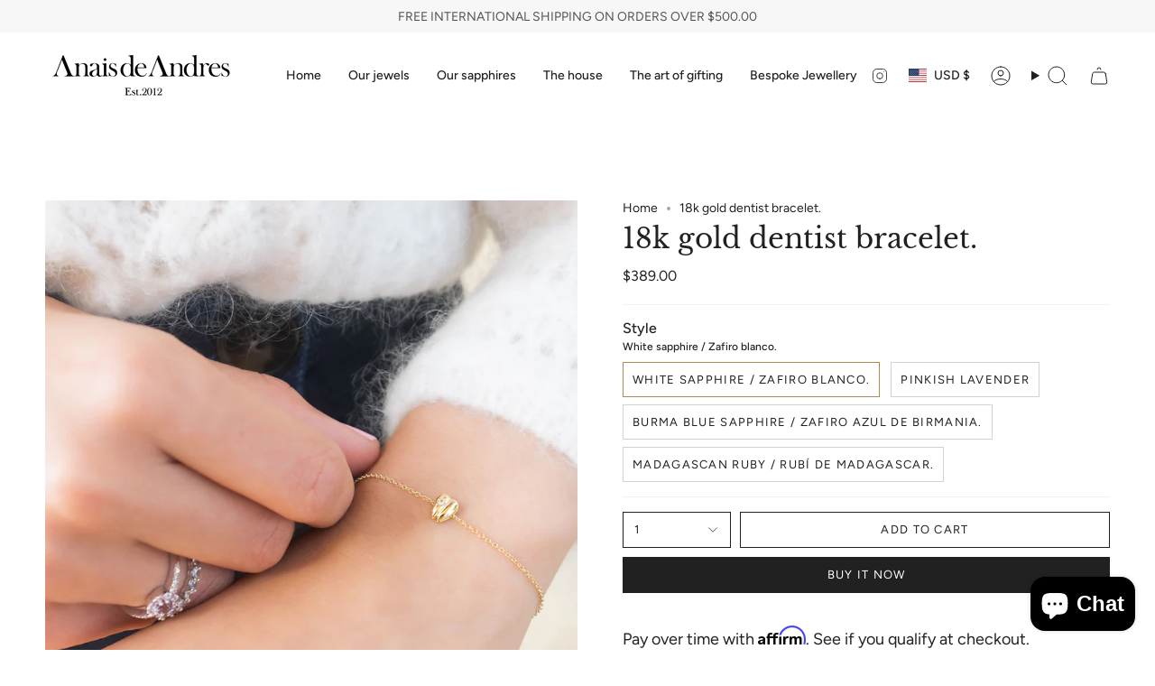

--- FILE ---
content_type: text/html; charset=utf-8
request_url: https://anaisdeandres.com/products/brazalete-dentista?section_id=api-product-grid-item
body_size: 2226
content:
<div id="shopify-section-api-product-grid-item" class="shopify-section">

<div data-api-content>
<div class="grid-item product-item  product-item--centered product-item--outer-text product-item--has-quickbuy "
    id="product-item--api-product-grid-item-7266200420516"
    style="--swatch-size: var(--swatch-size-filters);"
    data-grid-item
  >
    <div class="product-item__image double__image" data-product-image>
      <a class="product-link" href="/products/brazalete-dentista" aria-label="18k gold dentist bracelet." data-product-link="/products/brazalete-dentista"><div class="product-item__bg" data-product-image-default><figure class="image-wrapper image-wrapper--cover lazy-image lazy-image--backfill is-loading" style="--aspect-ratio: 1;" data-aos="img-in"
  data-aos-delay="||itemAnimationDelay||"
  data-aos-duration="800"
  data-aos-anchor="||itemAnimationAnchor||"
  data-aos-easing="ease-out-quart"><img src="//anaisdeandres.com/cdn/shop/products/estetoscopioweb_8ac6ab76-8b7c-416c-a876-9c08b33a560d.jpg?crop=center&amp;height=1500&amp;v=1685197833&amp;width=1500" alt="" width="1500" height="1500" loading="eager" srcset="//anaisdeandres.com/cdn/shop/products/estetoscopioweb_8ac6ab76-8b7c-416c-a876-9c08b33a560d.jpg?v=1685197833&amp;width=136 136w, //anaisdeandres.com/cdn/shop/products/estetoscopioweb_8ac6ab76-8b7c-416c-a876-9c08b33a560d.jpg?v=1685197833&amp;width=160 160w, //anaisdeandres.com/cdn/shop/products/estetoscopioweb_8ac6ab76-8b7c-416c-a876-9c08b33a560d.jpg?v=1685197833&amp;width=180 180w, //anaisdeandres.com/cdn/shop/products/estetoscopioweb_8ac6ab76-8b7c-416c-a876-9c08b33a560d.jpg?v=1685197833&amp;width=220 220w, //anaisdeandres.com/cdn/shop/products/estetoscopioweb_8ac6ab76-8b7c-416c-a876-9c08b33a560d.jpg?v=1685197833&amp;width=254 254w, //anaisdeandres.com/cdn/shop/products/estetoscopioweb_8ac6ab76-8b7c-416c-a876-9c08b33a560d.jpg?v=1685197833&amp;width=284 284w, //anaisdeandres.com/cdn/shop/products/estetoscopioweb_8ac6ab76-8b7c-416c-a876-9c08b33a560d.jpg?v=1685197833&amp;width=292 292w, //anaisdeandres.com/cdn/shop/products/estetoscopioweb_8ac6ab76-8b7c-416c-a876-9c08b33a560d.jpg?v=1685197833&amp;width=320 320w, //anaisdeandres.com/cdn/shop/products/estetoscopioweb_8ac6ab76-8b7c-416c-a876-9c08b33a560d.jpg?v=1685197833&amp;width=480 480w, //anaisdeandres.com/cdn/shop/products/estetoscopioweb_8ac6ab76-8b7c-416c-a876-9c08b33a560d.jpg?v=1685197833&amp;width=528 528w, //anaisdeandres.com/cdn/shop/products/estetoscopioweb_8ac6ab76-8b7c-416c-a876-9c08b33a560d.jpg?v=1685197833&amp;width=640 640w, //anaisdeandres.com/cdn/shop/products/estetoscopioweb_8ac6ab76-8b7c-416c-a876-9c08b33a560d.jpg?v=1685197833&amp;width=720 720w, //anaisdeandres.com/cdn/shop/products/estetoscopioweb_8ac6ab76-8b7c-416c-a876-9c08b33a560d.jpg?v=1685197833&amp;width=960 960w, //anaisdeandres.com/cdn/shop/products/estetoscopioweb_8ac6ab76-8b7c-416c-a876-9c08b33a560d.jpg?v=1685197833&amp;width=1080 1080w, //anaisdeandres.com/cdn/shop/products/estetoscopioweb_8ac6ab76-8b7c-416c-a876-9c08b33a560d.jpg?v=1685197833&amp;width=1296 1296w, //anaisdeandres.com/cdn/shop/products/estetoscopioweb_8ac6ab76-8b7c-416c-a876-9c08b33a560d.jpg?v=1685197833&amp;width=1500 1500w" sizes="100vw" fetchpriority="high" class=" fit-cover is-loading ">
</figure>

<div class="product-item__bg__inner" data-variant-title="White sapphire / Zafiro blanco."><figure class="image-wrapper image-wrapper--cover lazy-image lazy-image--backfill is-loading" style="--aspect-ratio: 1;"><img src="//anaisdeandres.com/cdn/shop/products/whitepallette_23bf23dc-a665-4101-8376-21354ccf4aa8.jpg?crop=center&amp;height=1500&amp;v=1667986514&amp;width=1500" alt="18k gold dentist bracelet." width="1500" height="1500" loading="lazy" srcset="//anaisdeandres.com/cdn/shop/products/whitepallette_23bf23dc-a665-4101-8376-21354ccf4aa8.jpg?v=1667986514&amp;width=136 136w, //anaisdeandres.com/cdn/shop/products/whitepallette_23bf23dc-a665-4101-8376-21354ccf4aa8.jpg?v=1667986514&amp;width=160 160w, //anaisdeandres.com/cdn/shop/products/whitepallette_23bf23dc-a665-4101-8376-21354ccf4aa8.jpg?v=1667986514&amp;width=180 180w, //anaisdeandres.com/cdn/shop/products/whitepallette_23bf23dc-a665-4101-8376-21354ccf4aa8.jpg?v=1667986514&amp;width=220 220w, //anaisdeandres.com/cdn/shop/products/whitepallette_23bf23dc-a665-4101-8376-21354ccf4aa8.jpg?v=1667986514&amp;width=254 254w, //anaisdeandres.com/cdn/shop/products/whitepallette_23bf23dc-a665-4101-8376-21354ccf4aa8.jpg?v=1667986514&amp;width=284 284w, //anaisdeandres.com/cdn/shop/products/whitepallette_23bf23dc-a665-4101-8376-21354ccf4aa8.jpg?v=1667986514&amp;width=292 292w, //anaisdeandres.com/cdn/shop/products/whitepallette_23bf23dc-a665-4101-8376-21354ccf4aa8.jpg?v=1667986514&amp;width=320 320w, //anaisdeandres.com/cdn/shop/products/whitepallette_23bf23dc-a665-4101-8376-21354ccf4aa8.jpg?v=1667986514&amp;width=480 480w, //anaisdeandres.com/cdn/shop/products/whitepallette_23bf23dc-a665-4101-8376-21354ccf4aa8.jpg?v=1667986514&amp;width=528 528w, //anaisdeandres.com/cdn/shop/products/whitepallette_23bf23dc-a665-4101-8376-21354ccf4aa8.jpg?v=1667986514&amp;width=640 640w, //anaisdeandres.com/cdn/shop/products/whitepallette_23bf23dc-a665-4101-8376-21354ccf4aa8.jpg?v=1667986514&amp;width=720 720w, //anaisdeandres.com/cdn/shop/products/whitepallette_23bf23dc-a665-4101-8376-21354ccf4aa8.jpg?v=1667986514&amp;width=960 960w, //anaisdeandres.com/cdn/shop/products/whitepallette_23bf23dc-a665-4101-8376-21354ccf4aa8.jpg?v=1667986514&amp;width=1080 1080w, //anaisdeandres.com/cdn/shop/products/whitepallette_23bf23dc-a665-4101-8376-21354ccf4aa8.jpg?v=1667986514&amp;width=1296 1296w, //anaisdeandres.com/cdn/shop/products/whitepallette_23bf23dc-a665-4101-8376-21354ccf4aa8.jpg?v=1667986514&amp;width=1500 1500w" sizes="100vw" class=" fit-cover is-loading ">
</figure>
</div><div class="product-item__bg__inner" data-variant-title="Pinkish Lavender"><figure class="image-wrapper image-wrapper--cover lazy-image lazy-image--backfill is-loading" style="--aspect-ratio: 1;"><img src="//anaisdeandres.com/cdn/shop/products/pinkpallete_b0faf1d1-9d03-4dae-bae2-80cb6e0c1c81.jpg?crop=center&amp;height=1500&amp;v=1667986514&amp;width=1500" alt="18k gold dentist bracelet." width="1500" height="1500" loading="lazy" srcset="//anaisdeandres.com/cdn/shop/products/pinkpallete_b0faf1d1-9d03-4dae-bae2-80cb6e0c1c81.jpg?v=1667986514&amp;width=136 136w, //anaisdeandres.com/cdn/shop/products/pinkpallete_b0faf1d1-9d03-4dae-bae2-80cb6e0c1c81.jpg?v=1667986514&amp;width=160 160w, //anaisdeandres.com/cdn/shop/products/pinkpallete_b0faf1d1-9d03-4dae-bae2-80cb6e0c1c81.jpg?v=1667986514&amp;width=180 180w, //anaisdeandres.com/cdn/shop/products/pinkpallete_b0faf1d1-9d03-4dae-bae2-80cb6e0c1c81.jpg?v=1667986514&amp;width=220 220w, //anaisdeandres.com/cdn/shop/products/pinkpallete_b0faf1d1-9d03-4dae-bae2-80cb6e0c1c81.jpg?v=1667986514&amp;width=254 254w, //anaisdeandres.com/cdn/shop/products/pinkpallete_b0faf1d1-9d03-4dae-bae2-80cb6e0c1c81.jpg?v=1667986514&amp;width=284 284w, //anaisdeandres.com/cdn/shop/products/pinkpallete_b0faf1d1-9d03-4dae-bae2-80cb6e0c1c81.jpg?v=1667986514&amp;width=292 292w, //anaisdeandres.com/cdn/shop/products/pinkpallete_b0faf1d1-9d03-4dae-bae2-80cb6e0c1c81.jpg?v=1667986514&amp;width=320 320w, //anaisdeandres.com/cdn/shop/products/pinkpallete_b0faf1d1-9d03-4dae-bae2-80cb6e0c1c81.jpg?v=1667986514&amp;width=480 480w, //anaisdeandres.com/cdn/shop/products/pinkpallete_b0faf1d1-9d03-4dae-bae2-80cb6e0c1c81.jpg?v=1667986514&amp;width=528 528w, //anaisdeandres.com/cdn/shop/products/pinkpallete_b0faf1d1-9d03-4dae-bae2-80cb6e0c1c81.jpg?v=1667986514&amp;width=640 640w, //anaisdeandres.com/cdn/shop/products/pinkpallete_b0faf1d1-9d03-4dae-bae2-80cb6e0c1c81.jpg?v=1667986514&amp;width=720 720w, //anaisdeandres.com/cdn/shop/products/pinkpallete_b0faf1d1-9d03-4dae-bae2-80cb6e0c1c81.jpg?v=1667986514&amp;width=960 960w, //anaisdeandres.com/cdn/shop/products/pinkpallete_b0faf1d1-9d03-4dae-bae2-80cb6e0c1c81.jpg?v=1667986514&amp;width=1080 1080w, //anaisdeandres.com/cdn/shop/products/pinkpallete_b0faf1d1-9d03-4dae-bae2-80cb6e0c1c81.jpg?v=1667986514&amp;width=1296 1296w, //anaisdeandres.com/cdn/shop/products/pinkpallete_b0faf1d1-9d03-4dae-bae2-80cb6e0c1c81.jpg?v=1667986514&amp;width=1500 1500w" sizes="100vw" class=" fit-cover is-loading ">
</figure>
</div><div class="product-item__bg__inner" data-variant-title="Burma Blue sapphire / Zafiro azul de Birmania."><figure class="image-wrapper image-wrapper--cover lazy-image lazy-image--backfill is-loading" style="--aspect-ratio: 1;"><img src="//anaisdeandres.com/cdn/shop/products/AZULES_DE_BIRMANIA_f72cc982-0622-4da7-96de-4a8b16ff40cb.jpg?crop=center&amp;height=4174&amp;v=1667986514&amp;width=4174" alt="18k gold dentist bracelet." width="4174" height="4174" loading="lazy" srcset="//anaisdeandres.com/cdn/shop/products/AZULES_DE_BIRMANIA_f72cc982-0622-4da7-96de-4a8b16ff40cb.jpg?v=1667986514&amp;width=136 136w, //anaisdeandres.com/cdn/shop/products/AZULES_DE_BIRMANIA_f72cc982-0622-4da7-96de-4a8b16ff40cb.jpg?v=1667986514&amp;width=160 160w, //anaisdeandres.com/cdn/shop/products/AZULES_DE_BIRMANIA_f72cc982-0622-4da7-96de-4a8b16ff40cb.jpg?v=1667986514&amp;width=180 180w, //anaisdeandres.com/cdn/shop/products/AZULES_DE_BIRMANIA_f72cc982-0622-4da7-96de-4a8b16ff40cb.jpg?v=1667986514&amp;width=220 220w, //anaisdeandres.com/cdn/shop/products/AZULES_DE_BIRMANIA_f72cc982-0622-4da7-96de-4a8b16ff40cb.jpg?v=1667986514&amp;width=254 254w, //anaisdeandres.com/cdn/shop/products/AZULES_DE_BIRMANIA_f72cc982-0622-4da7-96de-4a8b16ff40cb.jpg?v=1667986514&amp;width=284 284w, //anaisdeandres.com/cdn/shop/products/AZULES_DE_BIRMANIA_f72cc982-0622-4da7-96de-4a8b16ff40cb.jpg?v=1667986514&amp;width=292 292w, //anaisdeandres.com/cdn/shop/products/AZULES_DE_BIRMANIA_f72cc982-0622-4da7-96de-4a8b16ff40cb.jpg?v=1667986514&amp;width=320 320w, //anaisdeandres.com/cdn/shop/products/AZULES_DE_BIRMANIA_f72cc982-0622-4da7-96de-4a8b16ff40cb.jpg?v=1667986514&amp;width=480 480w, //anaisdeandres.com/cdn/shop/products/AZULES_DE_BIRMANIA_f72cc982-0622-4da7-96de-4a8b16ff40cb.jpg?v=1667986514&amp;width=528 528w, //anaisdeandres.com/cdn/shop/products/AZULES_DE_BIRMANIA_f72cc982-0622-4da7-96de-4a8b16ff40cb.jpg?v=1667986514&amp;width=640 640w, //anaisdeandres.com/cdn/shop/products/AZULES_DE_BIRMANIA_f72cc982-0622-4da7-96de-4a8b16ff40cb.jpg?v=1667986514&amp;width=720 720w, //anaisdeandres.com/cdn/shop/products/AZULES_DE_BIRMANIA_f72cc982-0622-4da7-96de-4a8b16ff40cb.jpg?v=1667986514&amp;width=960 960w, //anaisdeandres.com/cdn/shop/products/AZULES_DE_BIRMANIA_f72cc982-0622-4da7-96de-4a8b16ff40cb.jpg?v=1667986514&amp;width=1080 1080w, //anaisdeandres.com/cdn/shop/products/AZULES_DE_BIRMANIA_f72cc982-0622-4da7-96de-4a8b16ff40cb.jpg?v=1667986514&amp;width=1296 1296w, //anaisdeandres.com/cdn/shop/products/AZULES_DE_BIRMANIA_f72cc982-0622-4da7-96de-4a8b16ff40cb.jpg?v=1667986514&amp;width=1512 1512w, //anaisdeandres.com/cdn/shop/products/AZULES_DE_BIRMANIA_f72cc982-0622-4da7-96de-4a8b16ff40cb.jpg?v=1667986514&amp;width=1728 1728w, //anaisdeandres.com/cdn/shop/products/AZULES_DE_BIRMANIA_f72cc982-0622-4da7-96de-4a8b16ff40cb.jpg?v=1667986514&amp;width=1950 1950w, //anaisdeandres.com/cdn/shop/products/AZULES_DE_BIRMANIA_f72cc982-0622-4da7-96de-4a8b16ff40cb.jpg?v=1667986514&amp;width=4174 4174w" sizes="100vw" class=" fit-cover is-loading ">
</figure>
</div><div class="product-item__bg__inner" data-variant-title="Madagascan ruby / Rubí de Madagascar."><figure class="image-wrapper image-wrapper--cover lazy-image lazy-image--backfill is-loading" style="--aspect-ratio: 1;"><img src="//anaisdeandres.com/cdn/shop/products/RUBI_MADAGASCAR_WEBjpg_68cca814-5764-4297-8e1d-0c8886cbefd3.jpg?crop=center&amp;height=2500&amp;v=1667986514&amp;width=2500" alt="18k gold dentist bracelet." width="2500" height="2500" loading="lazy" srcset="//anaisdeandres.com/cdn/shop/products/RUBI_MADAGASCAR_WEBjpg_68cca814-5764-4297-8e1d-0c8886cbefd3.jpg?v=1667986514&amp;width=136 136w, //anaisdeandres.com/cdn/shop/products/RUBI_MADAGASCAR_WEBjpg_68cca814-5764-4297-8e1d-0c8886cbefd3.jpg?v=1667986514&amp;width=160 160w, //anaisdeandres.com/cdn/shop/products/RUBI_MADAGASCAR_WEBjpg_68cca814-5764-4297-8e1d-0c8886cbefd3.jpg?v=1667986514&amp;width=180 180w, //anaisdeandres.com/cdn/shop/products/RUBI_MADAGASCAR_WEBjpg_68cca814-5764-4297-8e1d-0c8886cbefd3.jpg?v=1667986514&amp;width=220 220w, //anaisdeandres.com/cdn/shop/products/RUBI_MADAGASCAR_WEBjpg_68cca814-5764-4297-8e1d-0c8886cbefd3.jpg?v=1667986514&amp;width=254 254w, //anaisdeandres.com/cdn/shop/products/RUBI_MADAGASCAR_WEBjpg_68cca814-5764-4297-8e1d-0c8886cbefd3.jpg?v=1667986514&amp;width=284 284w, //anaisdeandres.com/cdn/shop/products/RUBI_MADAGASCAR_WEBjpg_68cca814-5764-4297-8e1d-0c8886cbefd3.jpg?v=1667986514&amp;width=292 292w, //anaisdeandres.com/cdn/shop/products/RUBI_MADAGASCAR_WEBjpg_68cca814-5764-4297-8e1d-0c8886cbefd3.jpg?v=1667986514&amp;width=320 320w, //anaisdeandres.com/cdn/shop/products/RUBI_MADAGASCAR_WEBjpg_68cca814-5764-4297-8e1d-0c8886cbefd3.jpg?v=1667986514&amp;width=480 480w, //anaisdeandres.com/cdn/shop/products/RUBI_MADAGASCAR_WEBjpg_68cca814-5764-4297-8e1d-0c8886cbefd3.jpg?v=1667986514&amp;width=528 528w, //anaisdeandres.com/cdn/shop/products/RUBI_MADAGASCAR_WEBjpg_68cca814-5764-4297-8e1d-0c8886cbefd3.jpg?v=1667986514&amp;width=640 640w, //anaisdeandres.com/cdn/shop/products/RUBI_MADAGASCAR_WEBjpg_68cca814-5764-4297-8e1d-0c8886cbefd3.jpg?v=1667986514&amp;width=720 720w, //anaisdeandres.com/cdn/shop/products/RUBI_MADAGASCAR_WEBjpg_68cca814-5764-4297-8e1d-0c8886cbefd3.jpg?v=1667986514&amp;width=960 960w, //anaisdeandres.com/cdn/shop/products/RUBI_MADAGASCAR_WEBjpg_68cca814-5764-4297-8e1d-0c8886cbefd3.jpg?v=1667986514&amp;width=1080 1080w, //anaisdeandres.com/cdn/shop/products/RUBI_MADAGASCAR_WEBjpg_68cca814-5764-4297-8e1d-0c8886cbefd3.jpg?v=1667986514&amp;width=1296 1296w, //anaisdeandres.com/cdn/shop/products/RUBI_MADAGASCAR_WEBjpg_68cca814-5764-4297-8e1d-0c8886cbefd3.jpg?v=1667986514&amp;width=1512 1512w, //anaisdeandres.com/cdn/shop/products/RUBI_MADAGASCAR_WEBjpg_68cca814-5764-4297-8e1d-0c8886cbefd3.jpg?v=1667986514&amp;width=1728 1728w, //anaisdeandres.com/cdn/shop/products/RUBI_MADAGASCAR_WEBjpg_68cca814-5764-4297-8e1d-0c8886cbefd3.jpg?v=1667986514&amp;width=1950 1950w, //anaisdeandres.com/cdn/shop/products/RUBI_MADAGASCAR_WEBjpg_68cca814-5764-4297-8e1d-0c8886cbefd3.jpg?v=1667986514&amp;width=2500 2500w" sizes="100vw" class=" fit-cover is-loading ">
</figure>
</div></div><hover-images class="product-item__bg__under">
              <div class="product-item__bg__slider" data-hover-slider><div class="product-item__bg__slide"
                    
                    data-hover-slide-touch
                  ><figure class="image-wrapper image-wrapper--cover lazy-image lazy-image--backfill is-loading" style="--aspect-ratio: 1;"><img src="//anaisdeandres.com/cdn/shop/products/estetoscopioweb_8ac6ab76-8b7c-416c-a876-9c08b33a560d.jpg?crop=center&amp;height=1500&amp;v=1685197833&amp;width=1500" alt="" width="1500" height="1500" loading="lazy" srcset="//anaisdeandres.com/cdn/shop/products/estetoscopioweb_8ac6ab76-8b7c-416c-a876-9c08b33a560d.jpg?v=1685197833&amp;width=136 136w, //anaisdeandres.com/cdn/shop/products/estetoscopioweb_8ac6ab76-8b7c-416c-a876-9c08b33a560d.jpg?v=1685197833&amp;width=160 160w, //anaisdeandres.com/cdn/shop/products/estetoscopioweb_8ac6ab76-8b7c-416c-a876-9c08b33a560d.jpg?v=1685197833&amp;width=180 180w, //anaisdeandres.com/cdn/shop/products/estetoscopioweb_8ac6ab76-8b7c-416c-a876-9c08b33a560d.jpg?v=1685197833&amp;width=220 220w, //anaisdeandres.com/cdn/shop/products/estetoscopioweb_8ac6ab76-8b7c-416c-a876-9c08b33a560d.jpg?v=1685197833&amp;width=254 254w, //anaisdeandres.com/cdn/shop/products/estetoscopioweb_8ac6ab76-8b7c-416c-a876-9c08b33a560d.jpg?v=1685197833&amp;width=284 284w, //anaisdeandres.com/cdn/shop/products/estetoscopioweb_8ac6ab76-8b7c-416c-a876-9c08b33a560d.jpg?v=1685197833&amp;width=292 292w, //anaisdeandres.com/cdn/shop/products/estetoscopioweb_8ac6ab76-8b7c-416c-a876-9c08b33a560d.jpg?v=1685197833&amp;width=320 320w, //anaisdeandres.com/cdn/shop/products/estetoscopioweb_8ac6ab76-8b7c-416c-a876-9c08b33a560d.jpg?v=1685197833&amp;width=480 480w, //anaisdeandres.com/cdn/shop/products/estetoscopioweb_8ac6ab76-8b7c-416c-a876-9c08b33a560d.jpg?v=1685197833&amp;width=528 528w, //anaisdeandres.com/cdn/shop/products/estetoscopioweb_8ac6ab76-8b7c-416c-a876-9c08b33a560d.jpg?v=1685197833&amp;width=640 640w, //anaisdeandres.com/cdn/shop/products/estetoscopioweb_8ac6ab76-8b7c-416c-a876-9c08b33a560d.jpg?v=1685197833&amp;width=720 720w, //anaisdeandres.com/cdn/shop/products/estetoscopioweb_8ac6ab76-8b7c-416c-a876-9c08b33a560d.jpg?v=1685197833&amp;width=960 960w, //anaisdeandres.com/cdn/shop/products/estetoscopioweb_8ac6ab76-8b7c-416c-a876-9c08b33a560d.jpg?v=1685197833&amp;width=1080 1080w, //anaisdeandres.com/cdn/shop/products/estetoscopioweb_8ac6ab76-8b7c-416c-a876-9c08b33a560d.jpg?v=1685197833&amp;width=1296 1296w, //anaisdeandres.com/cdn/shop/products/estetoscopioweb_8ac6ab76-8b7c-416c-a876-9c08b33a560d.jpg?v=1685197833&amp;width=1500 1500w" sizes="100vw" class=" fit-cover is-loading ">
</figure>
</div><div class="product-item__bg__slide"
                    
                      data-hover-slide
                    
                    data-hover-slide-touch
                  ><figure class="image-wrapper image-wrapper--cover lazy-image lazy-image--backfill is-loading" style="--aspect-ratio: 1;"><img src="//anaisdeandres.com/cdn/shop/products/MUELAWEB.jpg?crop=center&amp;height=4101&amp;v=1685197833&amp;width=4101" alt="" width="4101" height="4101" loading="lazy" srcset="//anaisdeandres.com/cdn/shop/products/MUELAWEB.jpg?v=1685197833&amp;width=136 136w, //anaisdeandres.com/cdn/shop/products/MUELAWEB.jpg?v=1685197833&amp;width=160 160w, //anaisdeandres.com/cdn/shop/products/MUELAWEB.jpg?v=1685197833&amp;width=180 180w, //anaisdeandres.com/cdn/shop/products/MUELAWEB.jpg?v=1685197833&amp;width=220 220w, //anaisdeandres.com/cdn/shop/products/MUELAWEB.jpg?v=1685197833&amp;width=254 254w, //anaisdeandres.com/cdn/shop/products/MUELAWEB.jpg?v=1685197833&amp;width=284 284w, //anaisdeandres.com/cdn/shop/products/MUELAWEB.jpg?v=1685197833&amp;width=292 292w, //anaisdeandres.com/cdn/shop/products/MUELAWEB.jpg?v=1685197833&amp;width=320 320w, //anaisdeandres.com/cdn/shop/products/MUELAWEB.jpg?v=1685197833&amp;width=480 480w, //anaisdeandres.com/cdn/shop/products/MUELAWEB.jpg?v=1685197833&amp;width=528 528w, //anaisdeandres.com/cdn/shop/products/MUELAWEB.jpg?v=1685197833&amp;width=640 640w, //anaisdeandres.com/cdn/shop/products/MUELAWEB.jpg?v=1685197833&amp;width=720 720w, //anaisdeandres.com/cdn/shop/products/MUELAWEB.jpg?v=1685197833&amp;width=960 960w, //anaisdeandres.com/cdn/shop/products/MUELAWEB.jpg?v=1685197833&amp;width=1080 1080w, //anaisdeandres.com/cdn/shop/products/MUELAWEB.jpg?v=1685197833&amp;width=1296 1296w, //anaisdeandres.com/cdn/shop/products/MUELAWEB.jpg?v=1685197833&amp;width=1512 1512w, //anaisdeandres.com/cdn/shop/products/MUELAWEB.jpg?v=1685197833&amp;width=1728 1728w, //anaisdeandres.com/cdn/shop/products/MUELAWEB.jpg?v=1685197833&amp;width=1950 1950w, //anaisdeandres.com/cdn/shop/products/MUELAWEB.jpg?v=1685197833&amp;width=4101 4101w" sizes="100vw" class=" fit-cover is-loading ">
</figure>
</div></div>
            </hover-images></a>

      <quick-add-product>
      <div class="quick-add__holder" data-quick-add-holder="7266200420516"><button class="quick-add__button caps"
            type="button"
            aria-label="Quick add"
            data-quick-add-btn
            data-quick-add-modal-handle="brazalete-dentista"
          >
            <span class="btn__text">Quick add
</span>
            <span class="btn__plus"></span>
            <span class="btn__added">&nbsp;</span>
            <span class="btn__loader">
              <svg height="18" width="18" class="svg-loader">
                <circle r="7" cx="9" cy="9" />
                <circle stroke-dasharray="87.96459430051421 87.96459430051421" r="7" cx="9" cy="9" />
              </svg>
            </span>
          </button>


<template data-quick-add-modal-template>
  <dialog class="drawer product-quick-add" data-product-id="7266200420516" data-section-id="api-product-grid-item-7266200420516" inert data-quick-add-modal data-scroll-lock-required>
    <form method="dialog">
      <button class="visually-hidden no-js" aria-label="Close"></button>
    </form>

    <div class="drawer__inner product-quick-add__content" data-product-upsell-container data-scroll-lock-scrollable style="--swatch-size: var(--swatch-size-product)">
      <div class="product-quick-add__close-outer">
        <button class="product-quick-add__close drawer__close" aria-label="Close" data-quick-add-modal-close autofocus><svg aria-hidden="true" focusable="false" role="presentation" class="icon icon-cancel" viewBox="0 0 24 24"><path d="M6.758 17.243 12.001 12m5.243-5.243L12 12m0 0L6.758 6.757M12.001 12l5.243 5.243" stroke="currentColor" stroke-linecap="round" stroke-linejoin="round"/></svg></button>
      </div>

      <div class="product-quick-add__inner" data-product-upsell-ajax></div>

      <div class="loader loader--top"><div class="loader-indeterminate"></div></div>
    </div>
  </dialog>
</template></div>
    </quick-add-product>
    </div>

    <div class="product-information" data-product-information>
      <div class="product-item__info">
        <a class="product-link" href="/products/brazalete-dentista" data-product-link="/products/brazalete-dentista">
          <p class="product-item__title">18k gold dentist bracelet.</p>

          <div class="product-item__price__holder"><div class="product-item__price" data-product-price>
              
<span class="price">
  
    <span class="new-price">
      
        <small>From</small>
      
$389.00
</span>
    
  
</span>

            </div>
          </div>
        </a></div>
    </div>
  </div></div></div>

--- FILE ---
content_type: text/html; charset=UTF-8
request_url: https://app.inspon.com/dev-app/backend/api/api.php
body_size: 138
content:
{"product":{"title":"18k gold dentist bracelet.","featuredImage":{"id":"gid:\/\/shopify\/ProductImage\/35336856371364"},"options":[{"name":"Style","values":["White sapphire \/ Zafiro blanco.","Pinkish Lavender","Burma Blue sapphire \/ Zafiro azul de Birmania.","Madagascan ruby \/ Rub\u00ed de Madagascar."]}],"variants":[{"id":42798201372836,"option1":"White sapphire \/ Zafiro blanco.","title":"White sapphire \/ Zafiro blanco.","price":"389.00"},{"id":42798201405604,"option1":"Pinkish Lavender","title":"Pinkish Lavender","price":"389.00"},{"id":42798201503908,"option1":"Burma Blue sapphire \/ Zafiro azul de Birmania.","title":"Burma Blue sapphire \/ Zafiro azul de Birmania.","price":"420.00"},{"id":42798201602212,"option1":"Madagascan ruby \/ Rub\u00ed de Madagascar.","title":"Madagascan ruby \/ Rub\u00ed de Madagascar.","price":"483.00"}]},"collection":[{"title":"Our Jewels."},{"title":"Symbols collection"},{"title":"Bracelets"}]}

--- FILE ---
content_type: text/html; charset=UTF-8
request_url: https://app.inspon.com/dev-app/backend/api/api.php
body_size: 2937
content:
{"data":[{"fieldSize":"multiline","fieldname":"Aqui puedes escribir tu letra, color de tu zafiro y color de piel italiana.","allVariants":true,"textFontSize":"14","inputFontSize":"14","textFieldWidth":"auto","allVariantValues":[],"productCondition":{"products":["Brazalete Agapi + Letra oro 14 quilates Arco\u00edris de Madagascar.","Brazalete Letras oro 14 quilates Arco\u00edris de Madagascar."],"condition":["productIsOneOf"],"collection":[],"prodTitleEqual":[""],"prodTitleContains":[],"collectionTitleEqual":[],"collectionTitleContains":[]},"textFieldHeading":"Aqu\u00ed puedes escribir el color de tu zafiros: Rosa, verdes, azules, blancos, amarillos  \/ color de piel italiana: Rojo, lila, turquesa, dorado, Fucsia y Caramelo.","allConditionCheck":false,"anyConditionCheck":true,"textFieldRequired":false,"textFieldMaxLength":false,"textMaxLengthChars":"50","allConditionVariant":false,"anyConditionVariant":false,"fieldResizeDisabled":false,"noneConditionVariant":false,"selectedProductsdata":[{"id":null,"title":"Brazalete Letras oro 14 quilates Arco\u00edris de Madagascar."}],"showOnAllFieldsCheck":false,"textFieldPlaceholder":"","data_id":"252"},{"fieldSize":"multiline","fieldname":"INICIAL PLATA 925 COLLAR","allVariants":true,"textFontSize":"14","inputFontSize":"14","textFieldWidth":"auto","allVariantValues":[],"productCondition":{"products":["Iniciales Plata ley 925 zafiros de Madagascar"],"condition":[],"collection":[],"prodTitleEqual":[],"prodTitleContains":[],"collectionTitleEqual":[],"collectionTitleContains":[]},"textFieldHeading":"Aqu\u00ed puedes escribir el color de tus zafiros: Rosa, verde, azul, blanco y amarillo.","thisProductCheck":true,"allConditionCheck":false,"anyConditionCheck":false,"textFieldRequired":false,"textFieldMaxLength":false,"textMaxLengthChars":"50","allConditionVariant":false,"anyConditionVariant":false,"fieldResizeDisabled":false,"thisCollectionCheck":false,"noneConditionVariant":false,"selectedProductsdata":[{"id":null,"title":"Iniciales Plata ley 925 zafiros de Madagascar"}],"showOnAllFieldsCheck":false,"textFieldPlaceholder":"","textFieldtoolTipInfo":"","textFieldtoolTipOption":false,"data_id":"971"},{"fieldSize":"multiline","fieldname":"ARETES LETRAS","fontColor":"#000000","textColor":"#000","appVariant":[],"allVariants":true,"borderColor":"#cccccc","inpFieldType":"both","textFontSize":"","tooltipColor":"#000","inputFontSize":"14","customLanguage":[],"textFieldWidth":"auto","backgroundColor":"#fff","allVariantValues":[],"borderRadiusSize":"0","customPriceAddon":"","placeholderColor":"#cccccc","productCondition":{"products":["18k Gold Alphabet Personalized Earrings"],"condition":[],"collection":[],"prodTitleEqual":[],"prodTitleContains":[],"collectionTitleEqual":[],"collectionTitleContains":[]},"textFieldHeading":"Here you can write your 2 letters","thisProductCheck":true,"thisVariantCheck":false,"allConditionCheck":false,"anyConditionCheck":false,"rightToLeftOption":false,"selectedAddonData":[],"textFieldRequired":false,"prodPriceAddonData":{"id":"","price":"","prodId":"","prodType":"","prodTitle":"","variantTitle":""},"textFieldMaxLength":false,"textMaxLengthChars":"50","allConditionVariant":false,"allVariantValuesNew":[],"anyConditionVariant":false,"fieldResizeDisabled":false,"thisCollectionCheck":false,"defaultTextfieldFont":"1","noneConditionVariant":false,"selectedProductsdata":[{"id":"8354081669284","title":"18k Gold Alphabet Personalized Earrings"}],"showOnAllFieldsCheck":false,"textFieldCustomPrice":false,"textFieldPlaceholder":"","textFieldTranslation":false,"textFieldtoolTipInfo":"","textFieldtoolTipOption":false,"selectedCollectionsData":[],"data_id":"2239"},{"fieldSize":"multiline","fieldname":"EROS 1 Y 2","fontColor":"#000000","textColor":"#000","allVariants":true,"borderColor":"#cccccc","textFontSize":"14","tooltipColor":"#000","inputFontSize":"14","textFieldWidth":"auto","backgroundColor":"#fff","allVariantValues":[],"placeholderColor":"#cccccc","productCondition":{"products":["Brazalete Eros","Brazalete Eros dos iniciales Oro 14 quilates."],"condition":[],"collection":[],"prodTitleEqual":[],"prodTitleContains":[],"collectionTitleEqual":[],"collectionTitleContains":[]},"textFieldHeading":"Aqu\u00ed puedes escribir TUS LETRAS y  el color de tus zafiros:  Rosa, verdes, azules, blancos, amarillos \/ color de piel italiana: Rojo, lila, turquesa, dorado, Fucsia y Caramelo.","thisProductCheck":true,"allConditionCheck":false,"anyConditionCheck":false,"textFieldRequired":false,"textFieldMaxLength":false,"textMaxLengthChars":"50","allConditionVariant":false,"anyConditionVariant":false,"fieldResizeDisabled":false,"thisCollectionCheck":false,"noneConditionVariant":false,"selectedProductsdata":[{"id":null,"title":"Brazalete Eros dos iniciales Oro 14 quilates."}],"showOnAllFieldsCheck":false,"textFieldPlaceholder":"","textFieldtoolTipInfo":"","textFieldtoolTipOption":false,"data_id":"4333"},{"fieldSize":"multiline","fieldname":"INICIAL 1 LETRA","fontColor":"#000000","textColor":"#000","allVariants":true,"borderColor":"#cccccc","textFontSize":"14","tooltipColor":"#000","inputFontSize":"14","textFieldWidth":"auto","backgroundColor":"#fff","allVariantValues":[],"placeholderColor":"#cccccc","productCondition":{"products":["Brazalete  1  Letra oro 14 quilates zafiros de Madagascar."],"condition":[],"collection":[],"prodTitleEqual":[],"prodTitleContains":[],"collectionTitleEqual":[],"collectionTitleContains":[]},"textFieldHeading":"Aqu\u00ed puedes escribir TU LETRA y el color de tus zafiros: Rosa, verdes, azules, blancos, amarillos \/ color de piel italiana: Rojo, lila, turquesa, dorado, Fucsia y Caramelo.","thisProductCheck":true,"allConditionCheck":false,"anyConditionCheck":false,"textFieldRequired":false,"textFieldMaxLength":false,"textMaxLengthChars":"50","allConditionVariant":false,"anyConditionVariant":false,"fieldResizeDisabled":false,"thisCollectionCheck":false,"noneConditionVariant":false,"selectedProductsdata":[{"id":null,"title":"Brazalete  1  Letra oro 14 quilates zafiros de Madagascar."}],"showOnAllFieldsCheck":false,"textFieldPlaceholder":"ESCRIBIR AQU\u00cd.","textFieldtoolTipInfo":"","textFieldtoolTipOption":false,"data_id":"4443"},{"fieldSize":"multiline","fieldname":"2 letras brazalete","fontColor":"#000000","textColor":"#000","allVariants":true,"borderColor":"#cccccc","textFontSize":"14","tooltipColor":"#000","inputFontSize":"14","textFieldWidth":"auto","backgroundColor":"#fff","allVariantValues":[],"placeholderColor":"#cccccc","productCondition":{"products":["2 Letras brazalete  oro 14 quilates zafiros de Madagascar."],"condition":[],"collection":[],"prodTitleEqual":[],"prodTitleContains":[],"collectionTitleEqual":[],"collectionTitleContains":[]},"textFieldHeading":"Aqu\u00ed puedes escribir TU LETRAS y el color de tus zafiros: Rosa, verdes, azules, blancos, amarillos \/ color de piel italiana: Rojo, lila, turquesa, dorado, Fucsia y Caramelo.","thisProductCheck":true,"allConditionCheck":false,"anyConditionCheck":false,"textFieldRequired":false,"textFieldMaxLength":false,"textMaxLengthChars":"50","allConditionVariant":false,"anyConditionVariant":false,"fieldResizeDisabled":false,"thisCollectionCheck":false,"noneConditionVariant":false,"selectedProductsdata":[{"id":null,"title":"2 Letras brazalete  oro 14 quilates zafiros de Madagascar."}],"showOnAllFieldsCheck":false,"textFieldPlaceholder":"Escribe aqu\u00ed","textFieldtoolTipInfo":"","textFieldtoolTipOption":false,"data_id":"4444"},{"fieldSize":"multiline","fieldname":"collar letra 18k","fontColor":"#000000","textColor":"#000","allVariants":true,"borderColor":"#cccccc","textFontSize":"14","tooltipColor":"#000","inputFontSize":"14","textFieldWidth":"auto","backgroundColor":"#fff","allVariantValues":[],"placeholderColor":"#cccccc","productCondition":{"products":["Collar dos iniciales oro 18k","Iniciales Oro 18 quilates zafiros de Madagascar."],"condition":[],"collection":[],"prodTitleEqual":[],"prodTitleContains":[],"collectionTitleEqual":[],"collectionTitleContains":[]},"textFieldHeading":"Aqu\u00ed puedes escribir el color de tus zafiros: Rosa, verde, azul, blanco,amarillo, durazno y cognac.","thisProductCheck":true,"allConditionCheck":false,"anyConditionCheck":false,"textFieldRequired":false,"textFieldMaxLength":false,"textMaxLengthChars":"50","allConditionVariant":false,"anyConditionVariant":false,"fieldResizeDisabled":false,"thisCollectionCheck":false,"noneConditionVariant":false,"selectedProductsdata":[{"id":null,"title":"Iniciales Oro 18 quilates zafiros de Madagascar."}],"showOnAllFieldsCheck":false,"textFieldPlaceholder":"Escribe aqu\u00ed.","textFieldtoolTipInfo":"","textFieldtoolTipOption":false,"data_id":"4454"},{"fieldSize":"multiline","fieldname":"ARETES MILA","fontColor":"#000000","textColor":"#000","allVariants":true,"borderColor":"#cccccc","textFontSize":"14","tooltipColor":"#000","inputFontSize":"14","textFieldWidth":"auto","backgroundColor":"#fff","allVariantValues":[],"placeholderColor":"#cccccc","productCondition":{"products":["Aretes Mila 4 zafiros oro 20 quilates.","Aretes Mila mini oro 18 quilates.","Aretes Mila oro 20 quilates  4 zafiros de Madagascar"],"condition":[],"collection":[],"prodTitleEqual":[],"prodTitleContains":[],"collectionTitleEqual":[],"collectionTitleContains":[]},"textFieldHeading":"Si tu selecci\u00f3n es de intensidad clara, media o alta debes escribir el color de tus zafiros aqu\u00ed.","thisProductCheck":true,"allConditionCheck":false,"anyConditionCheck":false,"textFieldRequired":false,"textFieldMaxLength":false,"textMaxLengthChars":"50","allConditionVariant":false,"anyConditionVariant":false,"fieldResizeDisabled":false,"thisCollectionCheck":false,"noneConditionVariant":false,"selectedProductsdata":[{"id":null,"title":"Aretes Mila oro 20 quilates  4 zafiros de Madagascar"}],"showOnAllFieldsCheck":false,"textFieldPlaceholder":"Blanco, rosa, verde, amarillo, cognac.","textFieldtoolTipInfo":"","textFieldtoolTipOption":false,"data_id":"10161"},{"fieldSize":"multiline","fieldname":"Punto de luz","fontColor":"#000000","textColor":"#000","appVariant":[],"allVariants":true,"borderColor":"#cccccc","textFontSize":"14","tooltipColor":"#000","inputFontSize":"14","textFieldWidth":"auto","backgroundColor":"#fff","allVariantValues":[],"placeholderColor":"#cccccc","productCondition":{"products":["18k gold Mananasi Punto De luz necklace.","Colgante Punto de luz hecho en oro 18 quilates."],"condition":[],"collection":[],"prodTitleEqual":[],"prodTitleContains":[],"collectionTitleEqual":[],"collectionTitleContains":[]},"textFieldHeading":"Engrave up to 4 letters, make it personal.","thisProductCheck":true,"thisVariantCheck":false,"allConditionCheck":false,"anyConditionCheck":false,"textFieldRequired":false,"textFieldMaxLength":false,"textMaxLengthChars":"50","allConditionVariant":false,"allVariantValuesNew":[],"anyConditionVariant":false,"fieldResizeDisabled":false,"thisCollectionCheck":false,"noneConditionVariant":false,"selectedProductsdata":[{"id":null,"title":"Colgante Punto de luz hecho en oro 18 quilates."}],"showOnAllFieldsCheck":false,"textFieldPlaceholder":"Write your letters here.","textFieldtoolTipInfo":"","textFieldtoolTipOption":false,"data_id":"11620"},{"fieldSize":"multiline","fieldname":"Arete coraz\u00f3n solitario","fontColor":"#000000","textColor":"#000","allVariants":true,"borderColor":"#cccccc","textFontSize":"14","tooltipColor":"#000","inputFontSize":"14","textFieldWidth":"auto","backgroundColor":"#fff","allVariantValues":[],"placeholderColor":"#cccccc","productCondition":{"products":["Arete coraz\u00f3n solitario oro 18 quilates."],"condition":[],"collection":[],"prodTitleEqual":[],"prodTitleContains":[],"collectionTitleEqual":[],"collectionTitleContains":[]},"textFieldHeading":"Aqu\u00ed puedes escribir en color de tu zafiro.","thisProductCheck":true,"allConditionCheck":false,"anyConditionCheck":false,"textFieldRequired":false,"textFieldMaxLength":false,"textMaxLengthChars":"50","allConditionVariant":false,"anyConditionVariant":false,"fieldResizeDisabled":false,"thisCollectionCheck":false,"noneConditionVariant":false,"selectedProductsdata":[{"id":null,"title":"Arete coraz\u00f3n solitario oro 18 quilates."}],"showOnAllFieldsCheck":false,"textFieldPlaceholder":"Colores de zafiros: Amarillo, Blanco, Azul, Lavanda, Verde, Co\u00f1ac y Rosa.","textFieldtoolTipInfo":"","textFieldtoolTipOption":false,"data_id":"13139"},{"fieldSize":"multiline","fieldname":"Colgante Inicial (1)","allVariants":true,"textFontSize":"14","inputFontSize":"14","textFieldWidth":"auto","allVariantValues":[],"productCondition":{"products":["Colgante Ni\u00f1o Oro 14 Quilates Arco\u00edris de Madagascar","Iniciales Oro 14 quilates zafiros de Madagascar"],"condition":["productIsOneOf"],"collection":[],"prodTitleEqual":[],"prodTitleContains":[],"collectionTitleEqual":[],"collectionTitleContains":[]},"textFieldHeading":"Aqu\u00ed puedes escribir el color de tus zafiros: Rosa, verde, azul, blanco y amarillo.","allConditionCheck":false,"anyConditionCheck":true,"textFieldRequired":false,"textFieldMaxLength":false,"textMaxLengthChars":"50","allConditionVariant":false,"anyConditionVariant":false,"fieldResizeDisabled":false,"noneConditionVariant":false,"selectedProductsdata":[{"id":null,"title":"Iniciales Oro 14 quilates zafiros de Madagascar"}],"showOnAllFieldsCheck":false,"textFieldPlaceholder":"","data_id":"17647"},{"fieldSize":"multiline","fieldname":"Corazon collar(1)","allVariants":true,"textFontSize":"14","inputFontSize":"14","textFieldWidth":"auto","allVariantValues":[],"productCondition":{"products":["Colgante Coraz\u00f2n Oro 18 quilates  y Oro 14 quilates."],"condition":[],"collection":[],"prodTitleEqual":[],"prodTitleContains":[],"collectionTitleEqual":[],"collectionTitleContains":[]},"textFieldHeading":"Aqu\u00ed puedes escribir el color de tu zafiro y el grabado especial.","thisProductCheck":true,"allConditionCheck":false,"anyConditionCheck":false,"textFieldRequired":false,"textFieldMaxLength":false,"textMaxLengthChars":"50","allConditionVariant":false,"anyConditionVariant":false,"fieldResizeDisabled":false,"thisCollectionCheck":false,"noneConditionVariant":false,"selectedProductsdata":[{"id":null,"title":"Colgante Coraz\u00f2n Oro 18 quilates  y Oro 14 quilates."}],"showOnAllFieldsCheck":false,"textFieldPlaceholder":"Colores de zafiros: Rosa,blanco, azul, verde, amarillo, lila. \/ Puedes grabar hasta 4 letras en el reverso de tu coraz\u00f3n.","textFieldtoolTipInfo":"","textFieldtoolTipOption":false,"data_id":"17648"},{"fieldSize":"multiline","fieldname":"Letra solitario","fontColor":"#000000","textColor":"#000","appVariant":[],"allVariants":true,"borderColor":"#cccccc","textFontSize":"14","tooltipColor":"#000","inputFontSize":"14","textFieldWidth":"auto","backgroundColor":"#fff","allVariantValues":[],"placeholderColor":"#cccccc","productCondition":{"products":["Letra Solitario oro 18 quilates."],"condition":[],"collection":[],"prodTitleEqual":[],"prodTitleContains":[],"collectionTitleEqual":[],"collectionTitleContains":[]},"textFieldHeading":"Aqu\u00ed puedes escribir el color de tus zafiros: Rosa, verde, azul, blanco y amarillo.","thisProductCheck":true,"thisVariantCheck":false,"allConditionCheck":false,"anyConditionCheck":false,"textFieldRequired":false,"textFieldMaxLength":false,"textMaxLengthChars":"50","allConditionVariant":false,"allVariantValuesNew":[],"anyConditionVariant":false,"fieldResizeDisabled":false,"thisCollectionCheck":false,"defaultTextfieldFont":true,"noneConditionVariant":false,"selectedProductsdata":[{"id":null,"title":"Letra Solitario oro 18 quilates."}],"showOnAllFieldsCheck":false,"textFieldPlaceholder":"Escribe aqu\u00ed.","textFieldtoolTipInfo":"","textFieldtoolTipOption":false,"data_id":"17692"},{"fieldSize":"multiline","fieldname":"Engrave up to 4 letters.","fontColor":"#000000","textColor":"#000","appVariant":[],"allVariants":true,"borderColor":"#cccccc","inpFieldType":"both","textFontSize":"14","tooltipColor":"#000","inputFontSize":"14","customLanguage":[],"textFieldWidth":"auto","backgroundColor":"#fff","allVariantValues":[],"borderRadiusSize":"0","customPriceAddon":"","placeholderColor":"#cccccc","productCondition":{"products":["18k gold boy pendant necklace","18k gold girl pendant necklace.","18k gold Greek evil eye necklace.","18k gold heart necklace.","18k gold Mananasi Punto De luz necklace.","18k gold Punto de luz necklace","925 sterling silver Girl necklace pendant."],"condition":[],"collection":[],"prodTitleEqual":[],"prodTitleContains":[],"collectionTitleEqual":[],"collectionTitleContains":[]},"textFieldHeading":"Engrave up to 4 letters, make it personal.","thisProductCheck":true,"thisVariantCheck":false,"allConditionCheck":false,"anyConditionCheck":false,"rightToLeftOption":false,"selectedAddonData":[],"textFieldRequired":false,"prodPriceAddonData":{"id":"","price":"","prodId":"","prodType":"","prodTitle":"","variantTitle":""},"textFieldMaxLength":false,"textMaxLengthChars":"50","allConditionVariant":false,"allVariantValuesNew":[],"anyConditionVariant":false,"fieldResizeDisabled":false,"thisCollectionCheck":false,"defaultTextfieldFont":"1","noneConditionVariant":false,"selectedProductsdata":[{"id":"6042720731300","title":"18k gold boy pendant necklace"},{"id":"6700480069796","title":"18k gold girl pendant necklace."},{"id":"7466406084772","title":"18k gold Greek evil eye necklace."},{"id":"6743049011364","title":"18k gold heart necklace."},{"id":"7424001212580","title":"18k gold Mananasi Punto De luz necklace."},{"id":"7194094076068","title":"18k gold Punto de luz necklace"},{"id":"6700562579620","title":"925 sterling silver Girl necklace pendant."}],"showOnAllFieldsCheck":false,"textFieldCustomPrice":false,"textFieldPlaceholder":"Write your letters here,","textFieldTranslation":false,"textFieldtoolTipInfo":"","textFieldtoolTipOption":false,"selectedCollectionsData":[],"data_id":"31954"},{"fieldSize":"multiline","fieldname":"Alphabet big necklace","fontColor":"#000000","textColor":"#000","appVariant":[],"allVariants":true,"borderColor":"#cccccc","textFontSize":"14","tooltipColor":"#000","inputFontSize":"14","textFieldWidth":"auto","backgroundColor":"#fff","allVariantValues":[],"placeholderColor":"#cccccc","productCondition":{"products":["18k gold alphabet necklace"],"condition":[],"collection":[],"prodTitleEqual":[],"prodTitleContains":[],"collectionTitleEqual":[],"collectionTitleContains":[]},"textFieldHeading":"Write here you alphabet letter","thisProductCheck":true,"thisVariantCheck":false,"allConditionCheck":false,"anyConditionCheck":false,"textFieldRequired":false,"textFieldMaxLength":false,"textMaxLengthChars":"50","allConditionVariant":false,"allVariantValuesNew":[],"anyConditionVariant":false,"fieldResizeDisabled":false,"thisCollectionCheck":false,"defaultTextfieldFont":true,"noneConditionVariant":false,"selectedProductsdata":[{"id":null,"title":"18k gold alphabet necklace"}],"showOnAllFieldsCheck":false,"textFieldPlaceholder":"ABCDEFGHIJKLMNOPQESTUVWXYZ","textFieldtoolTipInfo":"","textFieldtoolTipOption":false,"data_id":"32792"},{"fieldSize":"multiline","fieldname":"Eros bracelet","fontColor":"#000000","textColor":"#000","appVariant":[],"allVariants":true,"borderColor":"#cccccc","textFontSize":"14","tooltipColor":"#000","inputFontSize":"14","textFieldWidth":"auto","backgroundColor":"#fff","allVariantValues":[],"placeholderColor":"#cccccc","productCondition":{"products":["14k gold Eros bracelet"],"condition":[],"collection":[],"prodTitleEqual":[],"prodTitleContains":[],"collectionTitleEqual":[],"collectionTitleContains":[]},"textFieldHeading":"Choose your type of element and color of sapphire for each one  \n* girl, boy, cat, dog, letter, heart and ring.\nSapphire Colors: Blue, White, Caramel, Pink, Green and lavender.","thisProductCheck":true,"thisVariantCheck":false,"allConditionCheck":false,"anyConditionCheck":false,"textFieldRequired":false,"textFieldMaxLength":false,"textMaxLengthChars":"50","allConditionVariant":false,"allVariantValuesNew":[],"anyConditionVariant":false,"fieldResizeDisabled":false,"thisCollectionCheck":false,"defaultTextfieldFont":true,"noneConditionVariant":false,"selectedProductsdata":[{"id":null,"title":"14k gold Eros bracelet"}],"showOnAllFieldsCheck":false,"textFieldPlaceholder":"Example:  Girl \/ Pink , Dog paw \/ blue, Letter M \/ blue.","textFieldtoolTipInfo":"","textFieldtoolTipOption":false,"data_id":"33040"},{"fieldSize":"multiline","fieldname":"Eros leather color","fontColor":"#000000","textColor":"#000","appVariant":[],"allVariants":true,"borderColor":"#cccccc","textFontSize":"14","tooltipColor":"#000","inputFontSize":"14","textFieldWidth":"auto","backgroundColor":"#fff","allVariantValues":[],"placeholderColor":"#cccccc","productCondition":{"products":["14k gold Eros bracelet"],"condition":[],"collection":[],"prodTitleEqual":[],"prodTitleContains":[],"collectionTitleEqual":[],"collectionTitleContains":[]},"textFieldHeading":"Leather color bracelet: golden, Lilac, pink and red \nSize of bracelet or your wrist  centimetres or inches.","thisProductCheck":true,"thisVariantCheck":false,"allConditionCheck":false,"anyConditionCheck":false,"textFieldRequired":false,"textFieldMaxLength":false,"textMaxLengthChars":"50","allConditionVariant":false,"allVariantValuesNew":[],"anyConditionVariant":false,"fieldResizeDisabled":false,"thisCollectionCheck":false,"defaultTextfieldFont":true,"noneConditionVariant":false,"selectedProductsdata":[{"id":null,"title":"14k gold Eros bracelet"}],"showOnAllFieldsCheck":false,"textFieldPlaceholder":"Write here your leather color.","textFieldtoolTipInfo":"","textFieldtoolTipOption":false,"data_id":"33041"},{"fieldSize":"multiline","fieldname":"Engrave it, make it personal!","fontColor":"#000000","textColor":"#000","appVariant":[],"allVariants":true,"borderColor":"#cccccc","textFontSize":"14","tooltipColor":"#000","inputFontSize":"14","textFieldWidth":"auto","backgroundColor":"#fff","allVariantValues":[],"placeholderColor":"#cccccc","productCondition":{"products":["18k gold half heart bracelets set for two."],"condition":[],"collection":[],"prodTitleEqual":[],"prodTitleContains":[],"collectionTitleEqual":[],"collectionTitleContains":[]},"textFieldHeading":"Write here the letter for each bracelet and the measure of each one.","thisProductCheck":true,"thisVariantCheck":false,"allConditionCheck":false,"anyConditionCheck":false,"textFieldRequired":false,"textFieldMaxLength":false,"textMaxLengthChars":"50","allConditionVariant":false,"allVariantValuesNew":[],"anyConditionVariant":false,"fieldResizeDisabled":false,"thisCollectionCheck":false,"defaultTextfieldFont":true,"noneConditionVariant":false,"selectedProductsdata":[{"id":8131503227044,"title":"18k gold half heart bracelets set for two."}],"showOnAllFieldsCheck":false,"textFieldPlaceholder":"Example: A 16 CM \/ B 15CM you can also write the measure in inches.","textFieldtoolTipInfo":"","textFieldtoolTipOption":false,"data_id":"36617"},{"fieldSize":"multiline","fieldname":"Your letter","fontColor":"#000000","textColor":"#000","appVariant":[],"allVariants":true,"borderColor":"#cccccc","textFontSize":"14","tooltipColor":"#000","inputFontSize":"14","textFieldWidth":"auto","backgroundColor":"#fff","allVariantValues":[],"placeholderColor":"#cccccc","productCondition":{"products":["925 sterling silver alphabet necklace"],"condition":[],"collection":[],"prodTitleEqual":[],"prodTitleContains":[],"collectionTitleEqual":[],"collectionTitleContains":[]},"textFieldHeading":"Here you can write your letter.","thisProductCheck":true,"thisVariantCheck":false,"allConditionCheck":false,"anyConditionCheck":false,"textFieldRequired":false,"textFieldMaxLength":false,"textMaxLengthChars":"50","allConditionVariant":false,"allVariantValuesNew":[],"anyConditionVariant":false,"fieldResizeDisabled":false,"thisCollectionCheck":false,"defaultTextfieldFont":true,"noneConditionVariant":false,"selectedProductsdata":[{"id":6747176009892,"title":"925 sterling silver alphabet necklace"}],"showOnAllFieldsCheck":false,"textFieldPlaceholder":"YOUR LETTER HERE, MAKE IT PERSONAL.","textFieldtoolTipInfo":"","textFieldtoolTipOption":false,"data_id":"40422"},{"fieldSize":"multiline","fieldname":"Write your letter here","fontColor":"#000000","textColor":"#000","appVariant":[],"allVariants":true,"borderColor":"#cccccc","inpFieldType":"both","textFontSize":"14","tooltipColor":"#000","inputFontSize":"14","customLanguage":[],"textFieldWidth":"auto","backgroundColor":"#fff","allVariantValues":[],"borderRadiusSize":"0","customPriceAddon":"","placeholderColor":"#cccccc","productCondition":{"products":["18k gold   Iniziali d\u2019Oro Cord Bracelet","Alphabet necklace 18k gold."],"condition":[],"collection":[],"prodTitleEqual":[],"prodTitleContains":[],"collectionTitleEqual":[],"collectionTitleContains":[]},"textFieldHeading":"Here you can write your letter","thisProductCheck":true,"thisVariantCheck":false,"allConditionCheck":false,"anyConditionCheck":false,"rightToLeftOption":false,"selectedAddonData":[],"textFieldRequired":false,"prodPriceAddonData":{"id":"","price":"","prodId":"","prodType":"","prodTitle":"","variantTitle":""},"textFieldMaxLength":false,"textMaxLengthChars":"50","allConditionVariant":false,"allVariantValuesNew":[],"anyConditionVariant":false,"fieldResizeDisabled":false,"thisCollectionCheck":false,"defaultTextfieldFont":"1","noneConditionVariant":false,"selectedProductsdata":[{"id":"8613227266212","title":"18k gold   Iniziali d\u2019Oro Cord Bracelet"},{"id":"8233143795876","title":"Alphabet necklace 18k gold."}],"showOnAllFieldsCheck":false,"textFieldCustomPrice":false,"textFieldPlaceholder":"WRITE YOUR LETTER HERE.","textFieldTranslation":false,"textFieldtoolTipInfo":"","textFieldtoolTipOption":false,"selectedCollectionsData":[],"data_id":"40423"},{"fieldSize":"multiline","fieldname":"Ring size","fontColor":"#000000","textColor":"#000","appVariant":[],"allVariants":true,"borderColor":"#cccccc","textFontSize":"14","tooltipColor":"#000","inputFontSize":"14","textFieldWidth":"auto","backgroundColor":"#fff","allVariantValues":[],"placeholderColor":"#cccccc","productCondition":{"products":["18k white gold engagement ring with round Madagascan Sapphire."],"condition":[],"collection":[],"prodTitleEqual":[],"prodTitleContains":[],"collectionTitleEqual":[],"collectionTitleContains":[]},"textFieldHeading":"Here you can write your ring size.","thisProductCheck":true,"thisVariantCheck":false,"allConditionCheck":false,"anyConditionCheck":false,"textFieldRequired":false,"textFieldMaxLength":false,"textMaxLengthChars":"50","allConditionVariant":false,"allVariantValuesNew":[],"anyConditionVariant":false,"fieldResizeDisabled":false,"thisCollectionCheck":false,"defaultTextfieldFont":true,"noneConditionVariant":false,"selectedProductsdata":[{"id":8166106693796,"title":"18k white gold engagement ring with round Madagascan Sapphire."}],"showOnAllFieldsCheck":false,"textFieldPlaceholder":"RING SIZE","textFieldtoolTipInfo":"","textFieldtoolTipOption":false,"data_id":"40571"},{"fieldSize":"multiline","fieldname":"Pastel ice blue key","fontColor":"#000000","textColor":"#000","appVariant":[],"allVariants":true,"borderColor":"#cccccc","inpFieldType":"both","textFontSize":"14","tooltipColor":"#000","inputFontSize":"14","customLanguage":[],"textFieldWidth":"auto","backgroundColor":"#fff","allVariantValues":[],"borderRadiusSize":"0","customPriceAddon":"","placeholderColor":"#cccccc","productCondition":{"products":["Blue drop of light necklace 18k gold","18k gold key heart necklace","Greek Evil eye 18k gold","Pastel Ice Blue  925 sterling silver key heart"],"condition":[],"collection":[],"prodTitleEqual":[],"prodTitleContains":[],"collectionTitleEqual":[],"collectionTitleContains":[]},"textFieldHeading":"Engrave up to 4 letters, make it personal.","thisProductCheck":true,"thisVariantCheck":false,"allConditionCheck":false,"anyConditionCheck":false,"rightToLeftOption":false,"textFieldRequired":false,"prodPriceAddonData":{"id":"","price":"","prodId":"","prodType":"","prodTitle":"","variantTitle":""},"textFieldMaxLength":false,"textMaxLengthChars":"50","allConditionVariant":false,"allVariantValuesNew":[],"anyConditionVariant":false,"fieldResizeDisabled":false,"thisCollectionCheck":false,"defaultTextfieldFont":"1","noneConditionVariant":false,"selectedProductsdata":[{"id":"8230745243812","title":"Blue drop of light necklace 18k gold"},{"id":"7508889764004","title":"18k gold key heart necklace"},{"id":"6864432300196","title":"Greek Evil eye 18k gold"},{"id":"8183854858404","title":"Pastel Ice Blue  925 sterling silver key heart"}],"showOnAllFieldsCheck":false,"textFieldCustomPrice":false,"textFieldPlaceholder":"Write your letter here.","textFieldTranslation":false,"textFieldtoolTipInfo":"Tooltip info text","textFieldtoolTipOption":false,"selectedCollectionsData":[],"data_id":"51160"},{"fieldSize":"multiline","fieldname":"Symbols cat dog kids","fontColor":"#000000","textColor":"#000","appVariant":[],"allVariants":true,"borderColor":"#cccccc","inpFieldType":"both","textFontSize":"14","tooltipColor":"#000","inputFontSize":"14","customLanguage":[],"textFieldWidth":"auto","backgroundColor":"#fff","allVariantValues":[],"borderRadiusSize":"0","customPriceAddon":"","placeholderColor":"#cccccc","productCondition":{"products":["18k Boy symbol bracelet","18k Girl symbol bracelet","18k gold Cat symbol bracelet","18k yellow gold Dog Paw bracelet"],"condition":[],"collection":[],"prodTitleEqual":[],"prodTitleContains":[],"collectionTitleEqual":[],"collectionTitleContains":[]},"textFieldHeading":"Engrave up to 2 letters, make it personal.","thisProductCheck":true,"thisVariantCheck":false,"allConditionCheck":false,"anyConditionCheck":false,"rightToLeftOption":false,"selectedAddonData":[],"textFieldRequired":false,"prodPriceAddonData":{"id":"","price":"","prodId":"","prodType":"","prodTitle":"","variantTitle":""},"textFieldMaxLength":false,"textMaxLengthChars":"50","allConditionVariant":false,"allVariantValuesNew":[],"anyConditionVariant":false,"fieldResizeDisabled":false,"thisCollectionCheck":false,"defaultTextfieldFont":"1","noneConditionVariant":false,"selectedProductsdata":[{"id":"8302039793828","title":"18k Boy symbol bracelet"},{"id":"8302063714468","title":"18k Girl symbol bracelet"},{"id":"8302084849828","title":"18k gold Cat symbol bracelet"},{"id":"7520319078564","title":"18k yellow gold Dog Paw bracelet"}],"showOnAllFieldsCheck":false,"textFieldCustomPrice":false,"textFieldPlaceholder":"Write your letters here!","textFieldTranslation":false,"textFieldtoolTipInfo":"Tooltip info text","textFieldtoolTipOption":false,"selectedCollectionsData":[],"data_id":"60460"},{"fieldSize":"multiline","fieldname":"Engrave up to 6 letters.","fontColor":"#000000","textColor":"#000","appVariant":[],"allVariants":true,"borderColor":"#cccccc","inpFieldType":"both","textFontSize":"14","tooltipColor":"#000","inputFontSize":"14","customLanguage":[],"textFieldWidth":"auto","backgroundColor":"#fff","textFieldMinMax":false,"allVariantValues":[],"borderRadiusSize":"0","customPriceAddon":"","placeholderColor":"#cccccc","productCondition":{"products":["The Golden 18K Personalized Tag"],"condition":[],"collection":[],"prodTitleEqual":[],"prodTitleContains":[],"collectionTitleEqual":[],"collectionTitleContains":[]},"textFieldHeading":"Engrave up to 6 letters, make it personal.","thisProductCheck":true,"thisVariantCheck":false,"allConditionCheck":false,"anyConditionCheck":false,"rightToLeftOption":false,"selectedAddonData":[],"textFieldRequired":false,"prodPriceAddonData":{"id":"","price":"","prodId":"","prodType":"","prodTitle":"","variantTitle":""},"textFieldMaxLength":false,"textFieldMinLength":false,"textMaxLengthChars":"50","textMinLengthChars":"0","allConditionVariant":false,"allVariantValuesNew":[],"anyConditionVariant":false,"fieldResizeDisabled":false,"thisCollectionCheck":false,"defaultTextfieldFont":"1","noneConditionVariant":false,"selectedProductsdata":[{"id":"8800815677604","title":"The Golden 18K Personalized Tag"}],"showOnAllFieldsCheck":false,"textFieldCustomPrice":false,"textFieldPlaceholder":"Write your letters here,","textFieldTranslation":false,"textFieldtoolTipInfo":"","textFieldtoolTipOption":false,"selectedCollectionsData":[],"data_id":"93480"},{"fieldSize":"multiline","fieldname":"Zodiac Tag","fontColor":"#000000","textColor":"#000000","appVariant":[],"allVariants":true,"borderColor":"#cccccc","inpFieldType":"both","textFontSize":"14","tooltipColor":"#000000","inputFontSize":"18","customLanguage":[],"textFieldWidth":"auto","backgroundColor":"#ffffff","textFieldMinMax":false,"allVariantValues":[],"borderRadiusSize":"0","customPriceAddon":"","placeholderColor":"#cccccc","productCondition":{"products":["Zodiac Sign Tag, 18k Gold & Ocean Diamonds"],"condition":[],"collection":[],"prodTitleEqual":[],"prodTitleContains":[],"collectionTitleEqual":[],"collectionTitleContains":[]},"textFieldHeading":"Write your Zodiac sign and your engraving:","thisProductCheck":true,"thisVariantCheck":false,"allConditionCheck":false,"anyConditionCheck":false,"rightToLeftOption":false,"selectedAddonData":[],"textFieldRequired":false,"prodPriceAddonData":{"id":"","price":"","prodId":"","prodType":"","prodTitle":"","variantTitle":""},"textFieldMaxLength":false,"textFieldMinLength":false,"textMaxLengthChars":"50","textMinLengthChars":"10","allConditionVariant":false,"allVariantValuesNew":[],"anyConditionVariant":false,"fieldResizeDisabled":false,"thisCollectionCheck":false,"defaultTextfieldFont":"1","noneConditionVariant":false,"selectedProductsdata":[{"id":"10301375086756","title":"Zodiac Sign Tag, 18k Gold & Ocean Diamonds"}],"showOnAllFieldsCheck":false,"textFieldCustomPrice":false,"textFieldPlaceholder":"Example: Pisces  \u2014 Trust the Journey, A.C.","textFieldTranslation":false,"textFieldtoolTipInfo":"Tooltip info text","textFieldtoolTipOption":false,"selectedCollectionsData":[],"textFieldRequiredMessage":"Please enter a text before adding to cart","data_id":"129823"}],"image_record":0,"notesAttr":"{\"notes\":false,\"buynowbutton\":false,\"anounceUpd\":false,\"newInstall\":false}","themeVersion":"1.0 theme"}

--- FILE ---
content_type: image/svg+xml
request_url: https://cdn.shopify.com/static/images/flags/lk.svg?width=40
body_size: 5828
content:
<svg xmlns="http://www.w3.org/2000/svg" xmlns:xlink="http://www.w3.org/1999/xlink" viewBox="0 0 640 480"><path fill="#ffb700" d="M0 0h640v480H0z"/><path d="M26.667 240l88-213.333h88v426.666h-88z" fill="#ff5b00"/><path fill="#005641" d="M26.667 26.667h88v426.666h-88z"/><path fill="#8d2029" d="M229.333 26.667H616v426.666H229.332z"/><path id="a" d="M579.253 408.565s3.626 7.382 7.632 10.39c5.935 4.456 18.104 4.134 23.27 9.333 6.187 6.13-.482 14.23-.426 14.933l.335 4.28s-4.173.05-5.93.326c-2.642.412-3.672 2.562-8.59 2.243-12.37-.804-11.87-11.946-12.57-21.468-.62-3.626-2.058-8.353-2.875-11.98-.7-3.106-.85-8.054-.85-8.054z" fill="#ffb700" stroke="#000" stroke-width="1.134"/><use height="100%" width="100%" xlink:href="#a" transform="matrix(-1 0 0 1 845.333 0)"/><use height="100%" width="100%" xlink:href="#a" transform="matrix(1 0 0 -1 0 480)"/><use height="100%" width="100%" xlink:href="#a" transform="rotate(180 422.667 240)"/><g transform="translate(0 -76)"><use xlink:href="#b" width="100%" height="100%" stroke="#000" stroke-width="5.56"/><g id="b" fill="#ffb700"><path d="M363.488 415.765l2.325-1.342.995 1.345c1.325 1.79 4.99 1.77 7.424-.04l1.86-1.387 1.558 1.39c2.048 1.82 5.873 1.824 8.315.006 1.71-1.274 1.95-1.3 3.08-.33.673.577 2.65 1.235 4.392 1.46 3.138.408 3.185.386 5.02-2.368 1.538-2.306 1.78-3.24 1.412-5.477a59.406 59.406 0 0 1-.586-5.304c-.14-2.597-.125-2.613 3.658-3.93 2.09-.728 4.508-1.703 5.374-2.17 1.51-.81 5.675-5.705 5.675-6.67 0-.255-1.626-.647-3.615-.87-7.912-.887-9.25-5.135-4.11-13.025 8.388-12.87 13.45-25.4 13.483-33.383.014-3.57.217-4.767.676-3.99 1.874 3.17-1.483 16.467-6.57 26.015l-2.046 3.848 1.955-.45c1.074-.247 7.392-2.913 14.04-5.924 18.194-8.24 24.444-9.855 36.22-9.36 9.864.416 14.065 2.344 21.03 9.65 3.69 3.87 7.245 6.638 13.747 10.708 13.853 8.673 14.43 9.424 15.09 19.62.667 10.334.335 10.894-7.48 12.62-6.68 1.476-10.866 4.59-11.99 8.916-.6 2.31.663 2.377 4.03.213l2.468-1.586 1.098 1.586c1.443 2.084 4.51 2.093 7.057.02l1.925-1.57 1.967 1.567c3.055 2.435 7.118 1.844 8.265-1.2.22-.586.808-.4 2 .636 2.232 1.94 7.954 2.772 8.57 1.247.237-.582-.21-2.02-.994-3.194-3.33-4.993-4.37-7.373-4.414-10.09-.06-3.78 1.067-5.603 5.366-8.677 5.222-3.734 6.835-8.55 2.864-8.55-2.452 0-4.923-2.168-6.5-5.7-3.204-7.18-2.576-15.228 2.233-28.617 4.885-13.6 5.427-16.108 5.446-25.203.017-7.354-.17-8.626-1.84-12.658-1.02-2.465-3.097-6.136-4.61-8.157l-2.754-3.675 3.534-2.928c10.79-8.94 8.584-23.572-4.406-29.21-3.975-1.725-4.968-1.877-11.932-1.83-4.176.028-10.55.578-14.156 1.222-3.68.656-9.907 1.184-14.18 1.2-6.785.028-7.937-.14-10.553-1.53-2.726-1.453-3.194-2.142-3.727-5.497-.11-.69-.592-1.378-1.072-1.53-.926-.29-5.21 3.426-5.843 5.073-.31.813-.565.757-1.48-.327-.61-.72-1.46-2.373-1.89-3.674-1.08-3.275.248-5.728 4.094-7.566l2.983-1.426-1.76-1.093c-3.63-2.253-9.805-.712-12.038 3.005-.633 1.052-1.32 1.914-1.53 1.916-.21 0-1.413-1.002-2.67-2.23-4.688-4.58-3.076-11.358 3.195-13.428 3.345-1.103 6.304-.26 6.92 1.968.94 3.405 3.86-1.07 3.337-5.11-.347-2.688-.295-2.78 1.564-2.78 2.584 0 8.087 3.392 9.79 6.036 1.976 3.07 1.832 7.906-.343 11.51l-1.707 2.83 2.232-.448c3.276-.657 6.46-2.69 8.07-5.16 1.702-2.608 1.885-7.687.376-10.428-1.463-2.657-1.296-3.078.867-2.18 3.68 1.526 5.646 3.21 7.12 6.096 1.33 2.6 1.404 3.244.685 5.95-.443 1.67-1.43 3.864-2.193 4.88-1.188 1.58-1.23 1.844-.282 1.844 1.762 0 5.443-1.668 6.75-3.06.66-.703 1.624-2.434 2.14-3.847l.94-2.57 1.078 1.96c1.526 2.77 4.492 5.26 8.11 6.81 3.89 1.67 5.508 1.763 3.474.203-1.37-1.052-3.9-8.47-3.133-9.194.45-.428 5.732 3.636 11.762 9.05 5.704 5.12 9.288 6.8 14.527 6.8 6.69 0 10.59-5.83 7.58-11.337-1.754-3.212-5.66-3.658-7.945-.908-1.05 1.265-1.34 2.27-1.03 3.598.376 1.625.23 1.84-1.252 1.84-1.945 0-5.78-2.487-12.59-8.17-10.384-8.665-23.002-16.01-32.114-18.693-5.848-1.72-18.338-2.394-24.28-1.306-6.435 1.177-14.044 4.858-18.19 8.8-7.345 6.982-7.46 16.275-.31 24.738l2.05 2.424-1.388 2.154c-2.018 3.135-1.845 7.353.428 10.46 1.003 1.368 2.013 2.487 2.246 2.486.234 0 .49-.88.57-1.955.2-2.715 1.367-4.54 3.37-5.26 1.803-.65 2.97-.34 11.226 2.956 8.69 3.468 22.976 3.706 38.167.637 7.446-1.503 16.227-1.415 20.09.204 7.08 2.967 8.724 10.686 3.517 16.545-2.253 2.536-4.427 3.57-11.724 5.57-5.552 1.526-6.867 1.627-19.49 1.5-10.78-.11-14.657.1-19.06 1.02-4.777.997-7.716 1.098-21.753.744l-16.23-.41 1.8 1.49c.99.82 2.39 1.83 3.11 2.243 1.223.7 1.182.796-.637 1.47-1.07.397-3.443.72-5.274.72h-3.33l-.45 2.83c-.246 1.555-.228 3.37.04 4.037.4.98.25 1.12-.782.745-.7-.253-2.65-.754-4.334-1.11-1.684-.36-3.95-1.086-5.036-1.618-1.828-.894-2.03-.87-2.704.32-.6 1.064-6.24 5.26-7.068 5.26-.134 0-.306-.807-.383-1.797-.08-.99-.89-3.564-1.81-5.723-.917-2.158-1.875-4.513-2.128-5.232-.383-1.086-.556-1.14-1.017-.327-.304.54-.75 2.01-.99 3.27-.24 1.26-1.09 3.305-1.89 4.546l-1.452 2.256-.926-1.93c-.995-2.07-2.646-4.217-3.244-4.217-.202 0-.546.66-.764 1.47-.457 1.69-4.373 6.377-5.33 6.377-.35 0-.64-1.325-.64-2.944 0-1.62-.31-2.944-.69-2.944-.38 0-.69.417-.69.93 0 1.244-3.345 4.955-4.467 4.955-.49 0-1.277.44-1.75.98-1.232 1.408-2.24 1.21-1.723-.337.243-.726.085-2.418-.35-3.76-.437-1.345-.9-2.775-1.03-3.18-.166-.508-1.365-.373-3.9.44-4.1 1.315-5.474 1.082-3.366-.57.77-.602 1.942-2.693 2.604-4.645.662-1.95 1.64-3.683 2.17-3.848.745-.23.706.055-.172 1.242-.627.846-1.142 1.99-1.144 2.54 0 .548-.474 1.85-1.048 2.894-.574 1.043-.935 2-.802 2.126s1.692-.468 3.465-1.318l3.224-1.545.014 1.382c.006.76.395 2.766.862 4.458l.85 3.075 2.194-1.008c2.244-1.03 4.368-4.707 4.368-7.556 0-1.408.807-1.192 1.137.305.1.44.604 2.086 1.126 3.662l.95 2.865 1.503-1.81c.825-.994 1.86-2.946 2.3-4.336.764-2.413 1.963-3.45 1.963-1.7 0 1.265 3.447 5.794 4.11 5.405.323-.188.963-1.888 1.423-3.778.96-3.93 2.505-6.602 3.487-6.028.37.216.513.635.32.932-.194.297.6 2.85 1.763 5.68a2557.7 2557.7 0 0 1 2.597 6.322c.425 1.048.81.896 3.304-1.307 1.554-1.37 2.963-2.906 3.133-3.41.257-.764.603-.736 2.055.165 2.03 1.26 8.856 3.29 9.383 2.79.198-.187.4-1.98.45-3.984l.09-3.644 1.964.408c1.078.225 3.348.21 5.043-.03l3.082-.44-2.747-1.882c-1.512-1.036-3.04-2.377-3.395-2.98-.38-.642-1.724-1.187-3.247-1.316-4.113-.35-11.406-4.44-11.406-6.4 0-.367 1.01.258 2.246 1.39 2.738 2.51 6.543 4.085 9.866 4.085h2.486l-1.538-2.045c-.883-1.175-1.676-3.405-1.862-5.24-.296-2.922-.605-3.387-3.657-5.508-1.833-1.275-4.104-3.186-5.046-4.246l-1.714-1.927-.873 2.29c-.48 1.258-1.068 2.288-1.305 2.288-.238 0-1.162-.735-2.054-1.634-.89-.898-1.8-1.63-2.02-1.627-.216.003-1.01 1.215-1.754 2.69l-1.358 2.686-1.05-1.547c-.578-.85-1.942-2.358-3.03-3.347-1.09-.99-1.664-1.8-1.274-1.8.39 0 1.733 1.03 2.988 2.29l2.28 2.29.93-1.677c.55-.995.757-2.525.508-3.76-.363-1.804-.312-1.91.38-.777.44.72 1.773 2.1 2.964 3.064l2.167 1.758 1.495-2.738c1.487-2.725 1.498-2.73 2.174-1.103.904 2.177 7.454 7.547 13.03 10.685.86.484.5-1.18-1.09-5.003-.42-1.012-.763-2.838-.763-4.057 0-1.808-.522-2.612-2.834-4.372-3.34-2.54-4.42-4.347-5.048-8.445-.255-1.66-.84-3.508-1.298-4.104-.682-.886-.794-.39-.612 2.69.123 2.078-.147 4.66-.6 5.74l-.824 1.96-.636-1.634c-.35-.9-1.898-2.463-3.44-3.475-1.543-1.012-2.626-2.01-2.407-2.217.22-.208 1.807.714 3.527 2.05 2.622 2.034 3.2 2.254 3.562 1.358.426-1.052 0-5.632-.825-8.833-.41-1.598-.374-1.59 1.598.382 1.453 1.453 2.257 3.187 2.88 6.212.79 3.842 1.19 4.482 4.745 7.603 2.134 1.874 3.99 3.302 4.127 3.173.135-.13.404-4.977.6-10.774.37-11.116-.05-13.76-2.728-17.195l-1.375-1.764 2.162-2.332c2.82-3.04 4.114-5.48 4.676-8.807l.457-2.705-2.44 2.31c-1.998 1.893-2.953 2.31-5.267 2.31-2.29 0-3.186-.382-4.73-2.03-1.853-1.972-5.136-3.872-8.293-4.796-1.167-.34-1.554-.193-1.554.596 0 .577-.646 2.246-1.433 3.708l-1.43 2.657-3-2.963c-1.84-1.817-4.023-3.232-5.647-3.66-4.15-1.09-4.374-.982-4.374 2.11 0 4.69-2.002 5.563-5.606 2.446-2.747-2.377-5.025-2.893-10.235-2.32l-4.023.442.723 1.816c.605 1.518.468 2.157-.827 3.88-2.1 2.794-4.833 4.005-9.04 4.005-1.936 0-4.36.4-5.386.89-1.025.49-3.574 1.055-5.663 1.255-2.09.2-4.317.558-4.95.794-.99.37-1.1.065-.78-2.186.488-3.445-1.92-5.986-5.67-5.986-4.862 0-7.106 4.352-5.2 10.092a44.633 44.633 0 0 1 1.066 3.872c.228 1.063 2.42 3.884 5.103 6.57 2.586 2.588 5.032 5.282 5.433 5.985.402.705 1.73 1.834 2.95 2.51l2.22 1.23-.294-2.372c-.323-2.61.246-3.02 1.634-1.177.498.66 1.758 1.724 2.803 2.366 1.646 1.012 1.9 1.032 1.9.154 0-.56.335-1.844.745-2.857l.745-1.84 1.293 2.504c.714 1.378 3.027 4.51 5.14 6.96 4.11 4.752 6.61 10.063 5.32 11.286-.524.496-1.94.457-4.874-.132-2.274-.454-5.087-.696-6.25-.534-2.38.33-2.566.023-1.104-1.807 1.544-1.934 1.3-2.25-1.733-2.25-3.51 0-12.215-1.684-15.558-3.007-3.25-1.286-4-.965-4.955 2.117-.43 1.386-1.22 3.9-1.752 5.585l-.97 3.064 3.518-.34c1.934-.188 4.42-.61 5.528-.94 1.107-.334 2.113-.51 2.235-.394.123.116-.37 1.313-1.096 2.66l-1.318 2.45 2.19-.447c1.207-.245 3.02-.847 4.03-1.336 1.76-.85 1.904-.79 3.29 1.44 1.71 2.74 3.074 2.626 3.377-.28.314-3.004 1.302-2.56 3.16 1.42 1.787 3.83 3.647 5.18 4.004 2.91.12-.752 1.082-1.978 2.14-2.724 2.14-1.506 3.754-1.053 4.678 1.314.96 2.45-1.176 4.977-7.387 8.742-12.44 7.54-19.672 17.856-21.737 31.002-1.864 11.857 3.952 24.11 15.62 32.91 5.583 4.212 14.453 8.657 13.89 6.96-2.395-7.2-2.316-20.945.132-23.263.367-.348.24 1.086-.28 3.186-1.945 7.827-1.1 14.06 3.882 28.675 4.507 13.217 3.883 18.866-2.495 22.6-2.05 1.2-3.368 1.396-8.877 1.33-5.976-.073-6.627.047-8.546 1.576-1.86 1.48-4.272 6.35-4.272 8.62 0 1.23 1.366 1.068 4.05-.482z"/><path d="M460.507 415.5l2.507-1.613 1.7 1.612c2.23 2.11 4.842 2.06 6.985-.13.93-.956 1.77-1.618 1.862-1.47.09.144.508.852.927 1.572.53.91 1.62 1.37 3.585 1.507 2.37.167 3.005-.06 3.946-1.42l1.123-1.624 2.468 1.586c6.758 4.343 10.36-.213 7.34-9.286-1.535-4.613-.69-7.206 4.26-13.078 2.085-2.478 3.794-5.12 3.796-5.874 0-1.202-.386-1.363-3.164-1.308-2.657.052-3.435-.234-4.834-1.774-2.278-2.505-2.14-5.373.4-8.557l2.032-2.544-3.605-2.445c-1.984-1.345-5.56-4.528-7.947-7.074-5.36-5.716-10.633-8.427-17.586-9.04l-4.66-.413.006 3.53c.01 4.543 2.14 8.913 7.96 16.314 6.615 8.417 7.077 9.72 7.345 20.72l.227 9.303-1.915 1.816c-1.73 1.64-2.51 1.85-8.093 2.172-5.314.306-6.43.58-7.99 1.962-2.07 1.835-2.69 2.833-3.33 5.367-.373 1.477-.222 1.8.844 1.8.715 0 2.427-.726 3.806-1.61zm-142.203-24.044c.59-.8 1.075-2.09 1.075-2.87 0-1.175.522-1.49 3.11-1.856l3.11-.442-2.078-1.653c-2.464-1.963-2.692-3.497-.52-3.5 2.163 0 5.827-2.247 6.383-3.91.26-.77.096-1.804-.368-2.333-1.214-1.384-3.493-1.176-3.917.358-.454 1.65-1.216 1.653-2.944.016-2.6-2.46-2.658-7.556-.122-10.523 1.196-1.4 1.185-1.49-.34-2.934-1.64-1.557-2.81-4.63-2.04-5.36.246-.23 1.54-.047 2.88.41 1.9.652 2.652.662 3.435.046 2.372-1.866-.2-4.265-4.004-3.736-1.532.214-2.165 0-2.385-.793-.165-.603-1.505-1.39-3.014-1.77-2.697-.683-2.716-.674-2.716 1.184 0 2.038-1.16 2.42-3.37 1.116-1.795-1.062-3.535-.238-3.535 1.674 0 1.782 1.793 2.66 5.007 2.454 2.465-.16 2.556 1.674.215 4.31l-1.683 1.894 1.333 1.916c1.976 2.838 1.81 7.55-.348 9.892l-1.694 1.834-1.11-1.472c-1.542-2.045-3.652-1.908-4.23.275-.38 1.43-.066 2.083 1.724 3.598 1.204 1.02 2.96 1.85 3.903 1.85 2.336 0 2.244 1.84-.183 3.694l-1.9 1.452 2.937.454c1.613.25 2.934.72 2.934 1.047 0 1.248 2.037 5.13 2.69 5.13.38 0 1.17-.656 1.76-1.455z"/><path d="M356.523 374.89c2.666-1.05 8.438-5.937 8.438-7.145 0-.38-1.59-2.132-3.54-3.893-4.094-3.707-8.55-9.95-9.705-13.6-.602-1.904-3.512-5.162-11.707-13.11l-10.906-10.58-3.143.797c-1.73.435-3.84.804-4.688.82-1.466.02-1.44.103.506 1.61l2.053 1.59 2.877-1.6c2.79-1.548 2.89-1.557 3.233-.31.2.73-.233 1.992-1.005 2.92-.747.9-1.173 1.92-.946 2.27.225.348-.49 1.075-1.598 1.616-2.048 1.002-3.47 4.304-1.853 4.304 1.454 0 4.66-3.955 4.29-5.293-.188-.685-.097-1.39.204-1.566 1.25-.73 1.17 2.377-.098 3.904-.747.9-1.173 1.92-.946 2.27.23.347-.49 1.075-1.594 1.616-2.035.995-3.47 4.303-1.87 4.303 1.572 0 4.725-3.78 4.335-5.194-.204-.74-.125-1.49.176-1.668.84-.492 1.295 1.96.585 3.16-.38.645-.38 1.523.008 2.22.698 1.262-.01 3.685-1.297 4.44-.55.322-.176.955 1.16 1.966 1.94 1.462 1.976 1.615 1.976 8.07 0 5.39.218 6.783 1.21 7.722 1.11 1.054 1.208 1.057 1.208.047 0-1.104 1.937-2.453 3.52-2.453.47 0 3.39 2.475 6.49 5.5 3.12 3.043 6.386 5.632 7.31 5.797.92.165 1.915.34 2.212.388.297.05 1.695-.365 3.107-.922zM323.18 348.8c0-1.74-3.588-3.594-7.877-4.075-3.463-.39-3.52-.367-3.52 1.363 0 1.432.545 1.995 2.935 3.036 3.842 1.673 8.46 1.496 8.46-.324z"/><path d="M327.11 348.64c1.75-1.587 2.577-3.475 1.525-3.475-1.21 0-4.423 2.883-4.423 3.97 0 1.694.597 1.592 2.897-.495zm-3.73-5.14c.15-.982-.457-1.637-2.276-2.458-3.923-1.772-8.613-2.593-9.743-1.705-2.08 1.636-.69 3.83 2.67 4.226 1.356.16 3.19.572 4.08.918 2.586 1.007 5.04.55 5.274-.98zm0-5.255c.213-1.4-.682-1.9-7.987-4.47-5.453-1.92-7.868-1.015-6.125 2.296.607 1.157 1.626 1.68 3.912 2.026 1.7.255 4.022.752 5.162 1.106 3.044.945 4.803.61 5.04-.954zm3.66-4.922c1.102-1.118 2.004-2.436 2.004-2.93 0-1.604-4.353 1.233-4.908 3.198-.665 2.36.414 2.26 2.904-.264zm-3.66-.33c.242-1.595-2.41-3.034-7.622-4.14-3.825-.813-5.512-.35-5.225 1.425.156.97 1.43 1.68 5.043 2.807 5.783 1.804 7.522 1.784 7.805-.093zm5.1-7.42c6.68-2.973 7.258-10.472.96-12.44-2.617-.818-4.286-.377-5.287 1.394-.767 1.357-.254 3.823.794 3.823.355 0 .644.457.644 1.014 0 2.604-10.195 3.784-14.38 1.664-1.47-.745-2.11-2.678-.883-2.678.914 0 1.546-1.97 1.08-3.363-.638-1.898-2.55-2.556-5.326-1.83-6.26 1.637-6.085 8.994.29 12.116 5.227 2.56 16.686 2.716 22.11.3z"/><path d="M324.325 319.808c.387-.366.22-.93-.43-1.44-1.42-1.115-1.344-2.775.214-4.676 1.17-1.427 1.312-3.563 1.714-25.106.694-37.126 3.455-65.05 7.094-71.75 1.45-2.666 1.245-2.677-2.498-.13-4.823 3.28-8.494 7.554-11.747 13.67-6.142 11.547-8.277 27.083-8.277 60.245 0 18.83.127 21.297 1.2 23.067 1.02 1.68 1.072 2.302.356 4.098-.464 1.164-.674 2.276-.467 2.472 1.37 1.3 11.36.954 12.834-.443zm56.123-35.403c.21-.32-.253-1.94-1.027-3.597-1.204-2.585-1.69-3.014-3.41-3.014-5.387 0-14.05-2.408-22.977-6.388-5.155-2.298-6.936-2.826-7.555-2.24-1.577 1.494 1.045 5.04 5.105 6.904 3.6 1.654 13.67 3.686 18.265 3.686 2.665 0 2.728.12 1.21 2.312l-1.114 1.612 3.016.078c1.657.042 3.946.302 5.086.576 2.96.714 2.987.714 3.407.072z"/><path d="M411.92 301.136c0-.96-2.818-3.56-5.674-5.236-2.242-1.316-2.613-1.356-2.618-.282-.007 1.63-1.456 5.723-2.025 5.723-.32 0-.795-.8-1.055-1.774-.26-.978-1.346-2.905-2.415-4.282l-1.945-2.503-1.514 2.32c-1.412 2.163-3.857 4.28-4.942 4.28-.26 0-.31-1.14-.113-2.53.21-1.514.045-2.714-.415-2.983-.423-.247-.77-.16-.77.192 0 .814-3.395 4.667-4.114 4.667-.295 0-.71-1.104-.92-2.453-.21-1.35-.57-3.483-.795-4.742-.227-1.26.257-.403 1.075 1.9l1.488 4.186 1.63-2.552c.897-1.403 1.632-2.936 1.634-3.407 0-.47.305-.68.674-.465.368.217.88 1.904 1.14 3.75l.47 3.356 1.794-1.97c.987-1.08 2.144-2.53 2.57-3.22.762-1.226.805-1.225 2.32.06.847.72 2.15 2.44 2.897 3.823.746 1.384 1.456 2.414 1.58 2.29.12-.125.393-1.552.605-3.17.212-1.62.4-3.004.42-3.077.106-.4 5.406 3.043 7.367 4.788 1.26 1.12 2.455 1.88 2.66 1.69.2-.19.366-1.846.366-3.675 0-2.837-.3-3.597-2.034-5.147-1.994-1.784-2.05-1.794-2.786-.49-.957 1.693-2.085 1.717-2.085.045 0-1.22-3.767-5.91-4.75-5.91-.252 0-1.045 1.03-1.76 2.29s-1.487 2.288-1.71 2.287c-.97-.005-6.28-5.928-6.28-6.997 0-.85.36-.633 1.29.787.708 1.08 2.12 2.69 3.14 3.58 2.067 1.802 2.818 1.364 3.615-2.11.226-.988.62-1.797.875-1.797.885 0 5.51 4.912 6.16 6.54l.653 1.636.495-1.8c.604-2.2 1.272-2.28 2.237-.273.403.84 2.395 2.58 4.427 3.874l3.693 2.35.743-2.364c.407-1.3.948-2.048 1.2-1.66.376.576-.584 4.49-1.308 5.334-.11.128-1.306-.57-2.66-1.55l-2.463-1.776-.01 3.184c-.006 1.75-.196 3.847-.425 4.656-.448 1.583-1.637 2.028-1.637.613zm-18.416-25.386c-4.39-3.666-5.057-4.505-4.96-6.242l.104-1.85.287 1.787c.167 1.043 1.336 2.606 2.81 3.756l2.523 1.97 1.55-1.79c.854-.986 1.563-2.16 1.577-2.61.035-1.173.246-1.075 3.218 1.504 2.64 2.292 2.682 2.303 3.075.82.22-.83.14-2.387-.173-3.464-.863-2.96-.694-3.408.614-1.623.65.89 1.695 2.147 2.323 2.795 1.095 1.126 1.162 1.11 1.57-.33.233-.825.43-2.34.434-3.362l.01-1.86 2.38 2.698c2.224 2.522 2.43 2.615 3.11 1.413.397-.706.73-2.41.735-3.78.007-1.774.194-2.22.645-1.546.754 1.13.23 4.2-1.16 6.815l-.997 1.876-1.31-2.04c-1.675-2.61-2.233-2.568-3.31.248-1.014 2.66-1.675 2.863-2.665.817-.64-1.324-.763-1.162-1.218 1.62l-.507 3.09-3.03-2.35-3.027-2.35-1.362 1.548c-.75.85-1.37 1.916-1.382 2.365-.027.976-.755 1.006-1.866.08zm39.05-13.654c-1.597-1.44-2.7-2.813-2.446-3.052.253-.24.537-.308.632-.152.095.155 1.4 1.528 2.903 3.052 3.457 3.507 2.746 3.607-1.088.152zm-52.014-5.376c-1.455-1.965-1.355-3.268.415-5.398 1.278-1.54 1.862-1.748 4.095-1.465 1.432.182 4.514 1.448 6.85 2.812 2.695 1.573 5.484 2.63 7.644 2.89 1.87.228 3.4.314 3.4.19 0-.12-.776-1.387-1.726-2.812-2.255-3.383-2.178-3.746.366-1.72 2.61 2.08 5.734 2.69 12.712 2.478l3.41-.106-1.978-1.955c-2.766-2.736-1.915-2.98 1.14-.33 2.865 2.487 2.686 2.663-3.345 3.264-2.562.256-5.318.07-7.61-.51-3.426-.87-3.56-.86-2.91.29.374.66.98 1.202 1.347 1.202.366 0 .666.336.666.746 0 1.26-7.402.15-10.94-1.64-8.08-4.09-9.097-4.445-11.02-3.84-1.07.338-2.14 1.325-2.51 2.314-1.232 3.3 3.448 5.865 5.378 2.948.56-.845.43-1.424-.554-2.452-1.347-1.41-1.22-1.61.597-.95 1.29.47 1.465 3.568.264 4.705-1.37 1.3-4.505.932-5.69-.67z" fill="#000"/><path d="M412.368 248.57c-1.01-.956-.218-1.19 4.312-1.275 5.604-.105 9.008-1.04 13.024-3.574 3.218-2.03 4.09-1.63 1.036.48-2.786 1.92-7.132 3.397-11.328 3.85-2.03.22-4.347.52-5.145.672-.798.15-1.653.085-1.9-.15z" fill="#000"/></g></g></svg>